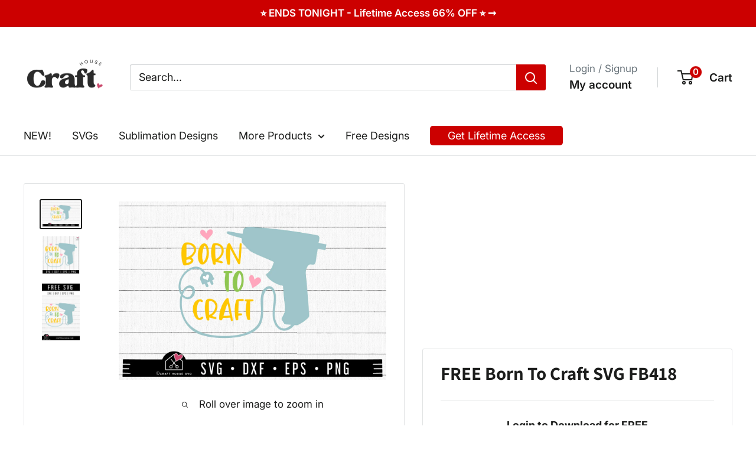

--- FILE ---
content_type: text/html; charset=utf-8
request_url: https://www.google.com/recaptcha/api2/aframe
body_size: 267
content:
<!DOCTYPE HTML><html><head><meta http-equiv="content-type" content="text/html; charset=UTF-8"></head><body><script nonce="3-6tMMpHGTxRjPPMf5rexg">/** Anti-fraud and anti-abuse applications only. See google.com/recaptcha */ try{var clients={'sodar':'https://pagead2.googlesyndication.com/pagead/sodar?'};window.addEventListener("message",function(a){try{if(a.source===window.parent){var b=JSON.parse(a.data);var c=clients[b['id']];if(c){var d=document.createElement('img');d.src=c+b['params']+'&rc='+(localStorage.getItem("rc::a")?sessionStorage.getItem("rc::b"):"");window.document.body.appendChild(d);sessionStorage.setItem("rc::e",parseInt(sessionStorage.getItem("rc::e")||0)+1);localStorage.setItem("rc::h",'1769819174847');}}}catch(b){}});window.parent.postMessage("_grecaptcha_ready", "*");}catch(b){}</script></body></html>

--- FILE ---
content_type: text/javascript
request_url: https://crafthousesvg.com/cdn/shop/t/106/assets/custom.js?v=102476495355921946141718612704
body_size: -647
content:
//# sourceMappingURL=/cdn/shop/t/106/assets/custom.js.map?v=102476495355921946141718612704
